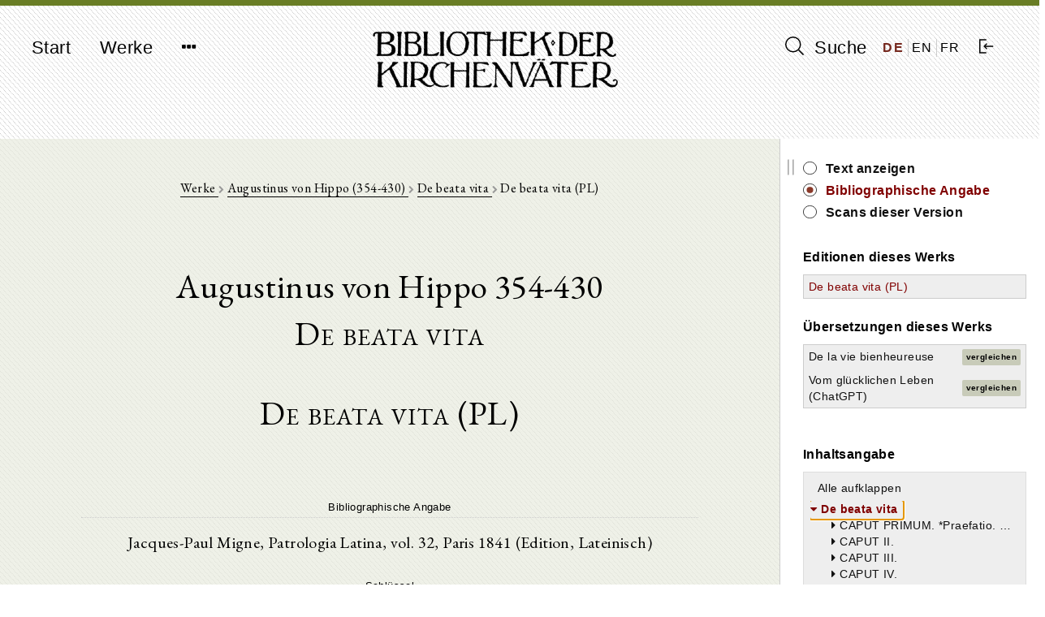

--- FILE ---
content_type: text/html; charset=UTF-8
request_url: https://bkv.unifr.ch/de/works/cpl-254/versions/AugHip-DeBeVi
body_size: 7831
content:
<!doctype html>
<html lang="de">
    <head>
        <meta charset="utf-8">
<meta http-equiv="X-UA-Compatible" content="IE=edge">
<meta name="viewport" content="width=device-width, initial-scale=1">

<!-- CSRF Token -->
<meta name="csrf-token" content="G6OM0trdBU4F4LXRlUgZbDioxTgtNhfV6Mwpg0Gx">

<title>Bibliothek der Kirchenväter</title>

<!-- Styles -->
<link href="/css/frontend.css?id=7351133de361f87da3df" rel="stylesheet">

<!-- Fathom Analytics -->
<script src="https://cdn.usefathom.com/script.js" data-site="JPUEYKSP" defer></script>        <script>
    window.translations = 
        {"auth":{"failed":"These credentials do not match our records.","throttle":"Too many login attempts. Please try again in :seconds seconds."},"messages":{"label.user.name":"Name","label.user.email":"E-mail Address","label.user.password":"Password","label.user.password_confirmation":"Confirm Password","label.author.slug":"Slug","label.author.short_name_de":"Short name (de)","label.author.short_name_en":"Short name (en)","label.author.short_name_fr":"Short name (fr)","label.author.long_name_de":"Long name (de)","label.author.long_name_en":"Long name (en)","label.author.long_name_fr":"Long name (fr)","label.author.biographical_data":"Biographical data","label.author.description":"Description","label.author.manage_works_link":"Works","label.work.slug":"Slug","label.work.identifier":"Identifier","label.work.title_de":"Title (de)","label.work.title_en":"Title (en)","label.work.title_fr":"Title (fr)","label.work.date_de":"Date (de)","label.work.date_en":"Date (en)","label.work.date_fr":"Date (fr)","label.work.not_before":"Not Before","label.work.not_after":"Not After","label.work.manage_versions_link":"Versions","label.version.slug":"Slug","label.version.identifier":"Identifier","label.version.author":"Author","label.version.work":"Belongs to Work(s)","label.version.title":"Title","label.version.version_type":"Type of Version","label.version.version_type_translated":"Type of Version","label.version.date":"Date","label.version.bibliographic_reference":"Bibliographic Reference","label.version.short_reference":"Short Reference","label.version.collaborators":"Collaborators","label.version.language":"Language","label.version.language_id":"Language","label.version.language_name":"Language","label.version.manage_divisions_link":"Divisions","label.related_file.related_files":"Upload Related Files","label.related_file.filename":"File name","label.related_file.size":"Size","label.related_file.type":"File type","label.related_file.uploaded_at":"Uploaded at","label.scan.scans":"Upload Scans","label.scan.filename":"File name","label.scan.thumbnail_uri":"Thumbnail","label.scan.size":"Size","label.scan.type":"File type","label.scan.uploaded_at":"Uploaded at","label.division.markdown_file":"","label.language.name":"Name","label.language.iso_code":"ISO code","label.tag.name_de":"Tag Name (de)","label.tag.name_en":"Tag Name (en)","label.tag.name_fr":"Tag Name (fr)","found_in.short_name":"Short name of author","found_in.long_name":"Long name of author","found_in.biographical_data":"Biographical data of author","found_in.description":"Description of author","found_in.works.identifier":"Identifier of work","found_in.works.title":"Title of work","found_in.works.date":"Date of work","found_in.tags.name":"Tag for author","found_in.works.tags.name":"Tag for work","found_in.works.versions.title":"Title of version","found_in.works.versions.version_type":"Type of version","found_in.works.versions.date":"Date of version","found_in.works.versions.bibliographical_reference":"Bibliographical reference of version","found_in.works.versions.short_reference":"Short reference of version","found_in.works.versions.collaborators":"Collaborators of version","found_in.works.versions.divisions.division_content":"Text of version","search.search_label":"Suche","search.reset_form":"L\u00f6schen","search.enter_search_term":"Suchbegriff eingeben","search.filter_search_results_label":"Resultate filtern","search.filter_search_tooltip":"Es werden nur Werke angezeigt, welche alle ausgew\u00e4hlten Schlagw\u00f6rter enthalten.","search.reset_filters":"Filter zur\u00fccksetzen","search.sort_by":"Sortieren nach","search.no_results":"Keine Resultate gefunden.","search.chapters":"Abschnitt|Abschnitte","search.results_found":"Resultat|Resultate","search.show_more":"Mehr anzeigen","search.show_less":"Weniger anzeigen","search.help_modal.title":"Anleitung zur Suche","search.help_modal.body":"\n        <p class=\"mt-4\">\n            Suchbegriffe k\u00f6nnen mit den Schl\u00fcsselw\u00f6rtern <strong>AND<\/strong>, <strong>OR<\/strong> und <strong>NOT<\/strong> kombiniert werden. Beispiele:\n        <\/p>\n        <ul>\n            <li>\n                Suche nach: <strong>Augustinus OR Confessiones<\/strong>: findet alle Texte, in denen entweder <em>Augustinus<\/em> oder <em>Confessiones<\/em> vorkommt\n            <\/li>\n            <li>\n                Suche nach: <strong>Augustinus AND Confessiones<\/strong>: findet alle Texte, in denen sowohl <em>Augustinus<\/em> und <em>Confessiones<\/em> vorkommt\n            <\/li>\n            <li>\n                Suche nach: <strong>Augustinus NOT Confessiones<\/strong>: findet alle Texte, in denen zwar <em>Augustinus<\/em>, aber nicht <em>Confessiones<\/em> vorkommt\n            <\/li>\n        <\/ul>\n\n        <p class=\"mt-4\">\n            Suchtext in Anf\u00fchrungszeichen findet Text in der eingegebenen Reihenfolge der Suchw\u00f6rter. Beispiel:\n        <\/p>\n        <ul>\n            <li>\n                Suche nach: <strong>Summe der Theologie<\/strong>: findet alle Texte, in denen <em>Summe<\/em> oder <em>Theologie<\/em> vorkommt\n            <\/li>\n            <li>\n                Suche nach: <strong>\"Summe der Theologie\"<\/strong>: findet nur Texte, in denen <em>Summe der Theologie<\/em> exakt so vorkommt\n            <\/li>\n        <\/ul>\n    ","search.help_modal.secondary_button":"Schliessen","search.search_in.all_metadata":"Alle Metadaten","search.search_in.author_names":"Autorennamen","search.search_in.work_titles":"Werktitel","search.search_in.text_content":"Textinhalte","search.sort_by.text_title":"Texttitel","search.sort_by.author_name":"Autorenname","search.sort_by.work_title":"Werktitel","search.sort_by.date_of_work":"Datum des Werk","search.no_author":"Kein Autor","filter.all":"Alle","filter.author_name_de":"Autor","filter.author_tags_de":"Schlagw\u00f6rter Autoren","filter.work_title_de":"Werktitel","filter.work_date_de":"Datum des Werks","filter.work_languages":"Sprache des Werks","filter.work_tags_de":"Schlagw\u00f6rter Werke","filter.version_type":"Art des Textes","filter.version_date":"Datum des Textes","filter.version_language":"Sprache des Textes","filter.reset_all_filters":"Alle Filter zur\u00fccksetzen","commentary":"Kommentar","edition":"Edition","translation":"\u00dcbersetzung","deu":"Deutsch","eng":"Englisch","fra":"Franz\u00f6sisch","grc":"Griechisch","ita":"Italienisch","cop":"Koptisch","lat":"Lateinisch","facet_value.Alle":"Alle","facet_value.commentary":"Kommentar","facet_value.edition":"Edition","facet_value.translation":"\u00dcbersetzung","facet_value.deu":"Deutsch","facet_value.eng":"Englisch","facet_value.fra":"Franz\u00f6sisch","facet_value.grc":"Griechisch","facet_value.ita":"Italienisch","facet_value.cop":"Koptisch","facet_value.lat":"Lateinisch","works.works":"Werke","works.no_works_for_author":"Keine Werke f\u00fcr diesen Autor.","works.edit_work":"Werk bearbeiten","works.identifier":"Schl\u00fcssel","works.date":"Datum","works.versions":"Texte","version.bibliographic_reference":"Bibliographische Angabe","version.collaborators":"Mitarbeiter","version.text":"Text","version.contents":"Inhaltsangabe","version.show_text":"Text anzeigen","version.show_scans":"Scans des Textes","version.edit_version":"Version bearbeiten","version.other_works":"Andere Werke","version.editions":"Editionen dieses Werks","version.translations":"\u00dcbersetzungen dieses Werks","version.commentaries":"Kommentare zu diesem Werk","scans.all_scans":"Alle Scans","scans.index":"Index","scans.first_scan":"Erster Scan","scans.last_scan":"Letzter Scan","scans.next_scan":"Zur\u00fcck","scans.previous_scan":"Weiter","scans.no_scans_for_version":"Es gibt keine Scans zu diesem Text.","collapse_all":"Alle zuklappen","expand_all":"Alle aufklappen","divisions.previous_division":"Vorheriger Abschnitt","divisions.next_division":"N\u00e4chster Abschnitt","divisions.print":"Drucken","divisions.report_error":"Fehler melden","divisions.edit_division":"Abschnitt bearbeiten","divisions.about_division":"\u00dcber diese Version","divisions.bibliographic_reference_and_contents":"Bibliographische Angabe und Inhaltsverzeichnis","divisions.version_scans":"Scans dieser Version","divisions.other_versions":"Andere Versionen dieses Werks","divisions.compare":"vergleichen","divisions.hide":"ausblenden","divisions.left_version":"Text links","divisions.right_version":"Text rechts","navigation.start":"Start","navigation.works":"Werke","navigation.search":"Suche","navigation.logout":"Ausloggen","navigation.about.introduction":"Einf\u00fchrung","navigation.about.guide":"Anleitung","navigation.about.collaborate":"Mitarbeit","navigation.about.credits":"Sponsoren \/ Mitarbeiter","navigation.about.copyrights":"Copyrights","navigation.about.contact":"Kontakt","navigation.about.imprint":"Impressum","navigation.about.privacy":"Datenschutzerkl\u00e4rung","footer.faculty_and_institute":"Theologische Fakult\u00e4t, Patristik und Geschichte der alten Kirche"},"pagination":{"previous":"&laquo; Zur\u00fcck","next":"Weiter &raquo;"},"passwords":{"password":"Passwords must be at least six characters and match the confirmation.","reset":"Your password has been reset!","sent":"We have e-mailed your password reset link!","token":"This password reset token is invalid.","user":"We can't find a user with that e-mail address."},"validation":{"accepted":"The :attribute must be accepted.","active_url":"The :attribute is not a valid URL.","after":"The :attribute must be a date after :date.","after_or_equal":"The :attribute must be a date after or equal to :date.","alpha":"The :attribute may only contain letters.","alpha_dash":"The :attribute may only contain letters, numbers, and dashes.","alpha_num":"The :attribute may only contain letters and numbers.","array":"The :attribute must be an array.","before":"The :attribute must be a date before :date.","before_or_equal":"The :attribute must be a date before or equal to :date.","between":{"numeric":"The :attribute must be between :min and :max.","file":"The :attribute must be between :min and :max kilobytes.","string":"The :attribute must be between :min and :max characters.","array":"The :attribute must have between :min and :max items."},"boolean":"The :attribute field must be true or false.","confirmed":"The :attribute confirmation does not match.","date":"The :attribute is not a valid date.","date_format":"The :attribute does not match the format :format.","different":"The :attribute and :other must be different.","digits":"The :attribute must be :digits digits.","digits_between":"The :attribute must be between :min and :max digits.","dimensions":"The :attribute has invalid image dimensions.","distinct":"The :attribute field has a duplicate value.","email":"The :attribute must be a valid email address.","exists":"The selected :attribute is invalid.","file":"The :attribute must be a file.","filled":"The :attribute field must have a value.","image":"The :attribute must be an image.","in":"The selected :attribute is invalid.","in_array":"The :attribute field does not exist in :other.","integer":"The :attribute must be an integer.","ip":"The :attribute must be a valid IP address.","ipv4":"The :attribute must be a valid IPv4 address.","ipv6":"The :attribute must be a valid IPv6 address.","json":"The :attribute must be a valid JSON string.","max":{"numeric":"The :attribute may not be greater than :max.","file":"The :attribute may not be greater than :max kilobytes.","string":"The :attribute may not be greater than :max characters.","array":"The :attribute may not have more than :max items."},"mimes":"The :attribute must be a file of type: :values.","mimetypes":"The :attribute must be a file of type: :values.","min":{"numeric":"The :attribute must be at least :min.","file":"The :attribute must be at least :min kilobytes.","string":"The :attribute must be at least :min characters.","array":"The :attribute must have at least :min items."},"not_in":"The selected :attribute is invalid.","numeric":"The :attribute must be a number.","present":"The :attribute field must be present.","regex":"The :attribute format is invalid.","required":"The :attribute field is required.","required_if":"The :attribute field is required when :other is :value.","required_unless":"The :attribute field is required unless :other is in :values.","required_with":"The :attribute field is required when :values is present.","required_with_all":"The :attribute field is required when :values is present.","required_without":"The :attribute field is required when :values is not present.","required_without_all":"The :attribute field is required when none of :values are present.","same":"The :attribute and :other must match.","size":{"numeric":"The :attribute must be :size.","file":"The :attribute must be :size kilobytes.","string":"The :attribute must be :size characters.","array":"The :attribute must contain :size items."},"string":"The :attribute must be a string.","timezone":"The :attribute must be a valid zone.","unique":"The :attribute has already been taken.","uploaded":"The :attribute failed to upload.","url":"The :attribute format is invalid.","strong_password":"The password must contain at least one uppercase character, one lowercase character, one number and one special character.","markdown_structure":"The uploaded markdown file does not conform to the same structure as previously uploaded versions. Please make any necessary structural changes to the markdown file before re-uploading.","attributes":[]}};
</script>
    </head>

    <body class="">
        <div id="app" class="d-flex flex-column full-height">
            <header>
                <nav class="navbar navbar-expand-md navbar-light bg-light">
  <div class="container d-flex justify-content align-items-start">
    <button class="navbar-toggler" type="button" data-toggle="collapse" data-target="#navbarNavDropdown" aria-controls="navbarNavDropdown" aria-expanded="false" aria-label="Toggle navigation">
      <span class="navbar-toggler-icon"></span>
    </button>

    <div class="collapse navbar-collapse" id="navbarNavDropdown">
      <ul class="navbar-nav">
        <li class="nav-item">
          <a class="nav-link" href="https://bkv.unifr.ch">Start</a>
        </li>
        <li class="nav-item">
          <a class="nav-link" href="https://bkv.unifr.ch/works">
            Werke
          </a>
        </li>
        <li class="nav-item dropdown no">
          <a class="nav-link" href="#" id="navbarDropdownMenuLink" data-toggle="dropdown" aria-haspopup="true" aria-expanded="false">
            <i class="fa fa-ellipsis-h"></i>
          </a>
          <div class="dropdown-menu drop" aria-labelledby="navbarDropdownMenuLink">
            <a class="dropdown-item" href="https://bkv.unifr.ch/about/introduction">
              Einführung
            </a>
            <a class="dropdown-item" href="https://bkv.unifr.ch/about/guide">
              Anleitung
            </a>
            <a class="dropdown-item" href="https://bkv.unifr.ch/about/collaborate">
              Mitarbeit
            </a>
            <a class="dropdown-item" href="https://bkv.unifr.ch/about/credits">
              Sponsoren / Mitarbeiter
            </a>
            <a class="dropdown-item" href="https://bkv.unifr.ch/about/copyrights">
              Copyrights
            </a>
            <a class="dropdown-item" href="https://bkv.unifr.ch/about/contact">
              Kontakt
            </a>
            <a class="dropdown-item" href="https://bkv.unifr.ch/about/imprint">
              Impressum
            </a>
          </div>
        </li>
      </ul>
    </div>

    <div class="navbar-app-name d-none d-lg-inline">
      <a href="https://bkv.unifr.ch">
        <img src="/img/logo.png" alt="Bibliothek der Kirchenväter">
      </a>
    </div>

    <div class="d-flex align-items-center" id="navigation-right">
      <div class="nav-item">
        <a class="nav-link" href="https://bkv.unifr.ch/search">
          <i class="ico-search" aria-hidden="true"></i> Suche
        </a>
      </div>
      
      <div class="d-flex justify-content-around align-items-center" id="language-switcher">
                  <a href="/de/works/cpl-254/versions/AugHip-DeBeVi" class="active">
            DE
          </a>
                  <a href="/en/works/cpl-254/versions/AugHip-DeBeVi" class="">
            EN
          </a>
                  <a href="/fr/works/cpl-254/versions/AugHip-DeBeVi" class="">
            FR
          </a>
              </div>

              <div class="nav-item">
          <a class="nav-link" href="https://bkv.unifr.ch/auth/login">
            <i class="ico-login" aria-hidden="true"></i>
          </a>
        </div>
          </div>
  </div>
</nav>
            </header>

            <main class="container mt-4 mb-5">
                
<content-with-sidebar>
	<div slot="content-left">
		<div class="version-detail-view">
			<div class="detail-view-breadcrumb-header">
				<a href="https://bkv.unifr.ch/works">
					Werke
				</a>
				
				<i class="fa fa-chevron-right"></i>
				
									<a href="https://bkv.unifr.ch/works?authorName=Augustinus">
						Augustinus von Hippo (354-430)
					</a>
					
					<i class="fa fa-chevron-right"></i>
								
				<a href="https://bkv.unifr.ch/works/cpl-254">
					De beata vita
				</a>
				
									<i class="fa fa-chevron-right"></i>
				
					De beata vita (PL)
							</div>
			<div class="version-detail-header">
									<div class="author-info-header">
						Augustinus von Hippo 354-430
					</div>
						
				<div class="work-info-header">
					De beata vita
				</div>
		
									<div class="version-info-header">
						De beata vita (PL)
					</div>
							</div>
			
							
							<h3>Bibliographische Angabe</h3>
				<p>
					Jacques-Paul Migne, Patrologia Latina, vol. 32, Paris 1841 (Edition, Lateinisch)
				</p>
						
							<h3>Schlüssel</h3>
				<p>CPL 254</p>
			
							<h3>Datum</h3>
				<p>Nov. 386</p>
						
							<h3>Mitarbeiter</h3>
			
				<p>projectDesc: this file was encoded in TEI xml for the University of Zurich&#039;s *Corpus Corporum* project (www.mlat.uzh.ch) by Ph. Roelli in 2019 
projectDesc: this file&#039;s mmd markup was created for the *Bibliothek der Kirchenväter* (bkv.unifr.ch) by G. Emmenegger in 2023</p>
						
						
						
			<h3>Text</h3>
			<ul>
									<li>
						<a href="https://bkv.unifr.ch/works/cpl-254/versions/AugHip-DeBeVi/divisions">
						Text anzeigen
						</a>
					</li>
								<li>
					<a href="https://bkv.unifr.ch/works/cpl-254/versions/AugHip-DeBeVi/scans">
					Scans des Textes
					</a>
				</li>
			</ul>
			
							<h3>Inhaltsangabe</h3>
			
				<collapsible-tree :data="[{&quot;id&quot;:249822,&quot;parent&quot;:&quot;#&quot;,&quot;depth&quot;:0,&quot;division_id&quot;:1,&quot;title&quot;:&quot;De beata vita&quot;,&quot;has_valid_content&quot;:1,&quot;text&quot;:&quot;&lt;span class=&#039;node-content&#039; data-node-id=&#039;1&#039;&gt;De beata vita&lt;\/span&gt;&quot;,&quot;a_attr&quot;:{&quot;href&quot;:&quot;\/works\/cpl-254\/versions\/AugHip-DeBeVi\/divisions\/1&quot;}},{&quot;id&quot;:249823,&quot;parent&quot;:249822,&quot;depth&quot;:1,&quot;division_id&quot;:2,&quot;title&quot;:&quot;CAPUT PRIMUM. *Praefatio. Dicat librum Theodoro, eique aperit quibus veluti ventis ad christianae philosophiae portum impulsus sit. Occasio disputationis.*&quot;,&quot;has_valid_content&quot;:0,&quot;text&quot;:&quot;&lt;span class=&#039;node-content&#039; data-node-id=&#039;2&#039;&gt;CAPUT PRIMUM. *Praefatio. Dicat librum Theodoro, eique aperit quibus veluti ventis ad christianae philosophiae portum impulsus sit. Occasio disputationis.*&lt;\/span&gt;&quot;,&quot;a_attr&quot;:{&quot;href&quot;:&quot;\/works\/cpl-254\/versions\/AugHip-DeBeVi\/divisions\/2&quot;}},{&quot;id&quot;:249824,&quot;parent&quot;:249823,&quot;depth&quot;:2,&quot;division_id&quot;:3,&quot;title&quot;:&quot;1.&quot;,&quot;has_valid_content&quot;:1,&quot;text&quot;:&quot;&lt;span class=&#039;node-content&#039; data-node-id=&#039;3&#039;&gt;1.&lt;\/span&gt;&quot;,&quot;a_attr&quot;:{&quot;href&quot;:&quot;\/works\/cpl-254\/versions\/AugHip-DeBeVi\/divisions\/3&quot;}},{&quot;id&quot;:249825,&quot;parent&quot;:249823,&quot;depth&quot;:2,&quot;division_id&quot;:4,&quot;title&quot;:&quot;2.&quot;,&quot;has_valid_content&quot;:1,&quot;text&quot;:&quot;&lt;span class=&#039;node-content&#039; data-node-id=&#039;4&#039;&gt;2.&lt;\/span&gt;&quot;,&quot;a_attr&quot;:{&quot;href&quot;:&quot;\/works\/cpl-254\/versions\/AugHip-DeBeVi\/divisions\/4&quot;}},{&quot;id&quot;:249826,&quot;parent&quot;:249823,&quot;depth&quot;:2,&quot;division_id&quot;:5,&quot;title&quot;:&quot;3.&quot;,&quot;has_valid_content&quot;:1,&quot;text&quot;:&quot;&lt;span class=&#039;node-content&#039; data-node-id=&#039;5&#039;&gt;3.&lt;\/span&gt;&quot;,&quot;a_attr&quot;:{&quot;href&quot;:&quot;\/works\/cpl-254\/versions\/AugHip-DeBeVi\/divisions\/5&quot;}},{&quot;id&quot;:249827,&quot;parent&quot;:249823,&quot;depth&quot;:2,&quot;division_id&quot;:6,&quot;title&quot;:&quot;4.&quot;,&quot;has_valid_content&quot;:1,&quot;text&quot;:&quot;&lt;span class=&#039;node-content&#039; data-node-id=&#039;6&#039;&gt;4.&lt;\/span&gt;&quot;,&quot;a_attr&quot;:{&quot;href&quot;:&quot;\/works\/cpl-254\/versions\/AugHip-DeBeVi\/divisions\/6&quot;}},{&quot;id&quot;:249828,&quot;parent&quot;:249823,&quot;depth&quot;:2,&quot;division_id&quot;:7,&quot;title&quot;:&quot;5.&quot;,&quot;has_valid_content&quot;:1,&quot;text&quot;:&quot;&lt;span class=&#039;node-content&#039; data-node-id=&#039;7&#039;&gt;5.&lt;\/span&gt;&quot;,&quot;a_attr&quot;:{&quot;href&quot;:&quot;\/works\/cpl-254\/versions\/AugHip-DeBeVi\/divisions\/7&quot;}},{&quot;id&quot;:249829,&quot;parent&quot;:249823,&quot;depth&quot;:2,&quot;division_id&quot;:8,&quot;title&quot;:&quot;6.&quot;,&quot;has_valid_content&quot;:1,&quot;text&quot;:&quot;&lt;span class=&#039;node-content&#039; data-node-id=&#039;8&#039;&gt;6.&lt;\/span&gt;&quot;,&quot;a_attr&quot;:{&quot;href&quot;:&quot;\/works\/cpl-254\/versions\/AugHip-DeBeVi\/divisions\/8&quot;}},{&quot;id&quot;:249830,&quot;parent&quot;:249822,&quot;depth&quot;:1,&quot;division_id&quot;:9,&quot;title&quot;:&quot;CAPUT II.&quot;,&quot;has_valid_content&quot;:1,&quot;text&quot;:&quot;&lt;span class=&#039;node-content&#039; data-node-id=&#039;9&#039;&gt;CAPUT II.&lt;\/span&gt;&quot;,&quot;a_attr&quot;:{&quot;href&quot;:&quot;\/works\/cpl-254\/versions\/AugHip-DeBeVi\/divisions\/9&quot;}},{&quot;id&quot;:249831,&quot;parent&quot;:249830,&quot;depth&quot;:2,&quot;division_id&quot;:10,&quot;title&quot;:&quot;7.&quot;,&quot;has_valid_content&quot;:1,&quot;text&quot;:&quot;&lt;span class=&#039;node-content&#039; data-node-id=&#039;10&#039;&gt;7.&lt;\/span&gt;&quot;,&quot;a_attr&quot;:{&quot;href&quot;:&quot;\/works\/cpl-254\/versions\/AugHip-DeBeVi\/divisions\/10&quot;}},{&quot;id&quot;:249832,&quot;parent&quot;:249830,&quot;depth&quot;:2,&quot;division_id&quot;:11,&quot;title&quot;:&quot;8.&quot;,&quot;has_valid_content&quot;:1,&quot;text&quot;:&quot;&lt;span class=&#039;node-content&#039; data-node-id=&#039;11&#039;&gt;8.&lt;\/span&gt;&quot;,&quot;a_attr&quot;:{&quot;href&quot;:&quot;\/works\/cpl-254\/versions\/AugHip-DeBeVi\/divisions\/11&quot;}},{&quot;id&quot;:249833,&quot;parent&quot;:249830,&quot;depth&quot;:2,&quot;division_id&quot;:12,&quot;title&quot;:&quot;9.&quot;,&quot;has_valid_content&quot;:1,&quot;text&quot;:&quot;&lt;span class=&#039;node-content&#039; data-node-id=&#039;12&#039;&gt;9.&lt;\/span&gt;&quot;,&quot;a_attr&quot;:{&quot;href&quot;:&quot;\/works\/cpl-254\/versions\/AugHip-DeBeVi\/divisions\/12&quot;}},{&quot;id&quot;:249834,&quot;parent&quot;:249830,&quot;depth&quot;:2,&quot;division_id&quot;:13,&quot;title&quot;:&quot;10.&quot;,&quot;has_valid_content&quot;:1,&quot;text&quot;:&quot;&lt;span class=&#039;node-content&#039; data-node-id=&#039;13&#039;&gt;10.&lt;\/span&gt;&quot;,&quot;a_attr&quot;:{&quot;href&quot;:&quot;\/works\/cpl-254\/versions\/AugHip-DeBeVi\/divisions\/13&quot;}},{&quot;id&quot;:249835,&quot;parent&quot;:249830,&quot;depth&quot;:2,&quot;division_id&quot;:14,&quot;title&quot;:&quot;11.&quot;,&quot;has_valid_content&quot;:1,&quot;text&quot;:&quot;&lt;span class=&#039;node-content&#039; data-node-id=&#039;14&#039;&gt;11.&lt;\/span&gt;&quot;,&quot;a_attr&quot;:{&quot;href&quot;:&quot;\/works\/cpl-254\/versions\/AugHip-DeBeVi\/divisions\/14&quot;}},{&quot;id&quot;:249836,&quot;parent&quot;:249830,&quot;depth&quot;:2,&quot;division_id&quot;:15,&quot;title&quot;:&quot;12.&quot;,&quot;has_valid_content&quot;:1,&quot;text&quot;:&quot;&lt;span class=&#039;node-content&#039; data-node-id=&#039;15&#039;&gt;12.&lt;\/span&gt;&quot;,&quot;a_attr&quot;:{&quot;href&quot;:&quot;\/works\/cpl-254\/versions\/AugHip-DeBeVi\/divisions\/15&quot;}},{&quot;id&quot;:249837,&quot;parent&quot;:249830,&quot;depth&quot;:2,&quot;division_id&quot;:16,&quot;title&quot;:&quot;13.&quot;,&quot;has_valid_content&quot;:1,&quot;text&quot;:&quot;&lt;span class=&#039;node-content&#039; data-node-id=&#039;16&#039;&gt;13.&lt;\/span&gt;&quot;,&quot;a_attr&quot;:{&quot;href&quot;:&quot;\/works\/cpl-254\/versions\/AugHip-DeBeVi\/divisions\/16&quot;}},{&quot;id&quot;:249838,&quot;parent&quot;:249830,&quot;depth&quot;:2,&quot;division_id&quot;:17,&quot;title&quot;:&quot;14.&quot;,&quot;has_valid_content&quot;:1,&quot;text&quot;:&quot;&lt;span class=&#039;node-content&#039; data-node-id=&#039;17&#039;&gt;14.&lt;\/span&gt;&quot;,&quot;a_attr&quot;:{&quot;href&quot;:&quot;\/works\/cpl-254\/versions\/AugHip-DeBeVi\/divisions\/17&quot;}},{&quot;id&quot;:249839,&quot;parent&quot;:249830,&quot;depth&quot;:2,&quot;division_id&quot;:18,&quot;title&quot;:&quot;15.&quot;,&quot;has_valid_content&quot;:1,&quot;text&quot;:&quot;&lt;span class=&#039;node-content&#039; data-node-id=&#039;18&#039;&gt;15.&lt;\/span&gt;&quot;,&quot;a_attr&quot;:{&quot;href&quot;:&quot;\/works\/cpl-254\/versions\/AugHip-DeBeVi\/divisions\/18&quot;}},{&quot;id&quot;:249840,&quot;parent&quot;:249830,&quot;depth&quot;:2,&quot;division_id&quot;:19,&quot;title&quot;:&quot;16.&quot;,&quot;has_valid_content&quot;:1,&quot;text&quot;:&quot;&lt;span class=&#039;node-content&#039; data-node-id=&#039;19&#039;&gt;16.&lt;\/span&gt;&quot;,&quot;a_attr&quot;:{&quot;href&quot;:&quot;\/works\/cpl-254\/versions\/AugHip-DeBeVi\/divisions\/19&quot;}},{&quot;id&quot;:249841,&quot;parent&quot;:249822,&quot;depth&quot;:1,&quot;division_id&quot;:20,&quot;title&quot;:&quot;CAPUT III.&quot;,&quot;has_valid_content&quot;:1,&quot;text&quot;:&quot;&lt;span class=&#039;node-content&#039; data-node-id=&#039;20&#039;&gt;CAPUT III.&lt;\/span&gt;&quot;,&quot;a_attr&quot;:{&quot;href&quot;:&quot;\/works\/cpl-254\/versions\/AugHip-DeBeVi\/divisions\/20&quot;}},{&quot;id&quot;:249842,&quot;parent&quot;:249841,&quot;depth&quot;:2,&quot;division_id&quot;:21,&quot;title&quot;:&quot;17.&quot;,&quot;has_valid_content&quot;:1,&quot;text&quot;:&quot;&lt;span class=&#039;node-content&#039; data-node-id=&#039;21&#039;&gt;17.&lt;\/span&gt;&quot;,&quot;a_attr&quot;:{&quot;href&quot;:&quot;\/works\/cpl-254\/versions\/AugHip-DeBeVi\/divisions\/21&quot;}},{&quot;id&quot;:249843,&quot;parent&quot;:249841,&quot;depth&quot;:2,&quot;division_id&quot;:22,&quot;title&quot;:&quot;18.&quot;,&quot;has_valid_content&quot;:1,&quot;text&quot;:&quot;&lt;span class=&#039;node-content&#039; data-node-id=&#039;22&#039;&gt;18.&lt;\/span&gt;&quot;,&quot;a_attr&quot;:{&quot;href&quot;:&quot;\/works\/cpl-254\/versions\/AugHip-DeBeVi\/divisions\/22&quot;}},{&quot;id&quot;:249844,&quot;parent&quot;:249841,&quot;depth&quot;:2,&quot;division_id&quot;:23,&quot;title&quot;:&quot;19.&quot;,&quot;has_valid_content&quot;:1,&quot;text&quot;:&quot;&lt;span class=&#039;node-content&#039; data-node-id=&#039;23&#039;&gt;19.&lt;\/span&gt;&quot;,&quot;a_attr&quot;:{&quot;href&quot;:&quot;\/works\/cpl-254\/versions\/AugHip-DeBeVi\/divisions\/23&quot;}},{&quot;id&quot;:249845,&quot;parent&quot;:249841,&quot;depth&quot;:2,&quot;division_id&quot;:24,&quot;title&quot;:&quot;20.&quot;,&quot;has_valid_content&quot;:1,&quot;text&quot;:&quot;&lt;span class=&#039;node-content&#039; data-node-id=&#039;24&#039;&gt;20.&lt;\/span&gt;&quot;,&quot;a_attr&quot;:{&quot;href&quot;:&quot;\/works\/cpl-254\/versions\/AugHip-DeBeVi\/divisions\/24&quot;}},{&quot;id&quot;:249846,&quot;parent&quot;:249841,&quot;depth&quot;:2,&quot;division_id&quot;:25,&quot;title&quot;:&quot;21.&quot;,&quot;has_valid_content&quot;:1,&quot;text&quot;:&quot;&lt;span class=&#039;node-content&#039; data-node-id=&#039;25&#039;&gt;21.&lt;\/span&gt;&quot;,&quot;a_attr&quot;:{&quot;href&quot;:&quot;\/works\/cpl-254\/versions\/AugHip-DeBeVi\/divisions\/25&quot;}},{&quot;id&quot;:249847,&quot;parent&quot;:249841,&quot;depth&quot;:2,&quot;division_id&quot;:26,&quot;title&quot;:&quot;22.&quot;,&quot;has_valid_content&quot;:1,&quot;text&quot;:&quot;&lt;span class=&#039;node-content&#039; data-node-id=&#039;26&#039;&gt;22.&lt;\/span&gt;&quot;,&quot;a_attr&quot;:{&quot;href&quot;:&quot;\/works\/cpl-254\/versions\/AugHip-DeBeVi\/divisions\/26&quot;}},{&quot;id&quot;:249848,&quot;parent&quot;:249822,&quot;depth&quot;:1,&quot;division_id&quot;:27,&quot;title&quot;:&quot;CAPUT IV.&quot;,&quot;has_valid_content&quot;:1,&quot;text&quot;:&quot;&lt;span class=&#039;node-content&#039; data-node-id=&#039;27&#039;&gt;CAPUT IV.&lt;\/span&gt;&quot;,&quot;a_attr&quot;:{&quot;href&quot;:&quot;\/works\/cpl-254\/versions\/AugHip-DeBeVi\/divisions\/27&quot;}},{&quot;id&quot;:249849,&quot;parent&quot;:249848,&quot;depth&quot;:2,&quot;division_id&quot;:28,&quot;title&quot;:&quot;23.&quot;,&quot;has_valid_content&quot;:1,&quot;text&quot;:&quot;&lt;span class=&#039;node-content&#039; data-node-id=&#039;28&#039;&gt;23.&lt;\/span&gt;&quot;,&quot;a_attr&quot;:{&quot;href&quot;:&quot;\/works\/cpl-254\/versions\/AugHip-DeBeVi\/divisions\/28&quot;}},{&quot;id&quot;:249850,&quot;parent&quot;:249848,&quot;depth&quot;:2,&quot;division_id&quot;:29,&quot;title&quot;:&quot;24.&quot;,&quot;has_valid_content&quot;:1,&quot;text&quot;:&quot;&lt;span class=&#039;node-content&#039; data-node-id=&#039;29&#039;&gt;24.&lt;\/span&gt;&quot;,&quot;a_attr&quot;:{&quot;href&quot;:&quot;\/works\/cpl-254\/versions\/AugHip-DeBeVi\/divisions\/29&quot;}},{&quot;id&quot;:249851,&quot;parent&quot;:249848,&quot;depth&quot;:2,&quot;division_id&quot;:30,&quot;title&quot;:&quot;25.&quot;,&quot;has_valid_content&quot;:1,&quot;text&quot;:&quot;&lt;span class=&#039;node-content&#039; data-node-id=&#039;30&#039;&gt;25.&lt;\/span&gt;&quot;,&quot;a_attr&quot;:{&quot;href&quot;:&quot;\/works\/cpl-254\/versions\/AugHip-DeBeVi\/divisions\/30&quot;}},{&quot;id&quot;:249852,&quot;parent&quot;:249848,&quot;depth&quot;:2,&quot;division_id&quot;:31,&quot;title&quot;:&quot;26.&quot;,&quot;has_valid_content&quot;:1,&quot;text&quot;:&quot;&lt;span class=&#039;node-content&#039; data-node-id=&#039;31&#039;&gt;26.&lt;\/span&gt;&quot;,&quot;a_attr&quot;:{&quot;href&quot;:&quot;\/works\/cpl-254\/versions\/AugHip-DeBeVi\/divisions\/31&quot;}},{&quot;id&quot;:249853,&quot;parent&quot;:249848,&quot;depth&quot;:2,&quot;division_id&quot;:32,&quot;title&quot;:&quot;27.&quot;,&quot;has_valid_content&quot;:1,&quot;text&quot;:&quot;&lt;span class=&#039;node-content&#039; data-node-id=&#039;32&#039;&gt;27.&lt;\/span&gt;&quot;,&quot;a_attr&quot;:{&quot;href&quot;:&quot;\/works\/cpl-254\/versions\/AugHip-DeBeVi\/divisions\/32&quot;}},{&quot;id&quot;:249854,&quot;parent&quot;:249848,&quot;depth&quot;:2,&quot;division_id&quot;:33,&quot;title&quot;:&quot;28.&quot;,&quot;has_valid_content&quot;:1,&quot;text&quot;:&quot;&lt;span class=&#039;node-content&#039; data-node-id=&#039;33&#039;&gt;28.&lt;\/span&gt;&quot;,&quot;a_attr&quot;:{&quot;href&quot;:&quot;\/works\/cpl-254\/versions\/AugHip-DeBeVi\/divisions\/33&quot;}},{&quot;id&quot;:249855,&quot;parent&quot;:249848,&quot;depth&quot;:2,&quot;division_id&quot;:34,&quot;title&quot;:&quot;29.&quot;,&quot;has_valid_content&quot;:1,&quot;text&quot;:&quot;&lt;span class=&#039;node-content&#039; data-node-id=&#039;34&#039;&gt;29.&lt;\/span&gt;&quot;,&quot;a_attr&quot;:{&quot;href&quot;:&quot;\/works\/cpl-254\/versions\/AugHip-DeBeVi\/divisions\/34&quot;}},{&quot;id&quot;:249856,&quot;parent&quot;:249848,&quot;depth&quot;:2,&quot;division_id&quot;:35,&quot;title&quot;:&quot;30.&quot;,&quot;has_valid_content&quot;:1,&quot;text&quot;:&quot;&lt;span class=&#039;node-content&#039; data-node-id=&#039;35&#039;&gt;30.&lt;\/span&gt;&quot;,&quot;a_attr&quot;:{&quot;href&quot;:&quot;\/works\/cpl-254\/versions\/AugHip-DeBeVi\/divisions\/35&quot;}},{&quot;id&quot;:249857,&quot;parent&quot;:249848,&quot;depth&quot;:2,&quot;division_id&quot;:36,&quot;title&quot;:&quot;31.&quot;,&quot;has_valid_content&quot;:1,&quot;text&quot;:&quot;&lt;span class=&#039;node-content&#039; data-node-id=&#039;36&#039;&gt;31.&lt;\/span&gt;&quot;,&quot;a_attr&quot;:{&quot;href&quot;:&quot;\/works\/cpl-254\/versions\/AugHip-DeBeVi\/divisions\/36&quot;}},{&quot;id&quot;:249858,&quot;parent&quot;:249848,&quot;depth&quot;:2,&quot;division_id&quot;:37,&quot;title&quot;:&quot;32.&quot;,&quot;has_valid_content&quot;:1,&quot;text&quot;:&quot;&lt;span class=&#039;node-content&#039; data-node-id=&#039;37&#039;&gt;32.&lt;\/span&gt;&quot;,&quot;a_attr&quot;:{&quot;href&quot;:&quot;\/works\/cpl-254\/versions\/AugHip-DeBeVi\/divisions\/37&quot;}},{&quot;id&quot;:249859,&quot;parent&quot;:249848,&quot;depth&quot;:2,&quot;division_id&quot;:38,&quot;title&quot;:&quot;33.&quot;,&quot;has_valid_content&quot;:1,&quot;text&quot;:&quot;&lt;span class=&#039;node-content&#039; data-node-id=&#039;38&#039;&gt;33.&lt;\/span&gt;&quot;,&quot;a_attr&quot;:{&quot;href&quot;:&quot;\/works\/cpl-254\/versions\/AugHip-DeBeVi\/divisions\/38&quot;}},{&quot;id&quot;:249860,&quot;parent&quot;:249848,&quot;depth&quot;:2,&quot;division_id&quot;:39,&quot;title&quot;:&quot;34.&quot;,&quot;has_valid_content&quot;:1,&quot;text&quot;:&quot;&lt;span class=&#039;node-content&#039; data-node-id=&#039;39&#039;&gt;34.&lt;\/span&gt;&quot;,&quot;a_attr&quot;:{&quot;href&quot;:&quot;\/works\/cpl-254\/versions\/AugHip-DeBeVi\/divisions\/39&quot;}},{&quot;id&quot;:249861,&quot;parent&quot;:249848,&quot;depth&quot;:2,&quot;division_id&quot;:40,&quot;title&quot;:&quot;35.&quot;,&quot;has_valid_content&quot;:1,&quot;text&quot;:&quot;&lt;span class=&#039;node-content&#039; data-node-id=&#039;40&#039;&gt;35.&lt;\/span&gt;&quot;,&quot;a_attr&quot;:{&quot;href&quot;:&quot;\/works\/cpl-254\/versions\/AugHip-DeBeVi\/divisions\/40&quot;}},{&quot;id&quot;:249862,&quot;parent&quot;:249848,&quot;depth&quot;:2,&quot;division_id&quot;:41,&quot;title&quot;:&quot;36.&quot;,&quot;has_valid_content&quot;:1,&quot;text&quot;:&quot;&lt;span class=&#039;node-content&#039; data-node-id=&#039;41&#039;&gt;36.&lt;\/span&gt;&quot;,&quot;a_attr&quot;:{&quot;href&quot;:&quot;\/works\/cpl-254\/versions\/AugHip-DeBeVi\/divisions\/41&quot;}}]"></collapsible-tree>
					</div>
	</div>
	<div slot="sidebar-right">
		<div class="no-print sidebar-container">
			
			<div class="division-view-sidebar">
		
					<div class="division-view-sidebar-info-panel">
						<ul>
							<li>
								<span>
									<a class="" href="https://bkv.unifr.ch/works/cpl-254/versions/AugHip-DeBeVi/divisions/1">
									Text anzeigen
									</a>
								</span>
							</li>
							<li>
								<span>
									<a class="active" href="https://bkv.unifr.ch/works/cpl-254/versions/AugHip-DeBeVi">
									Bibliographische Angabe
									</a>
								</span>
							</li>
							<li>
								<span>
									<a class="" href="https://bkv.unifr.ch/works/cpl-254/versions/AugHip-DeBeVi/scans">
									Scans dieser Version
									</a>
								</span>
							</li>
						</ul>
													
					</div>

																		 
								<div class="division-view-sidebar-section-header">
									Editionen dieses Werks
								</div>
							
								<table class="mb-4">
																													<tr>
											<td class="other-version-title-table-cell">
												<a href="https://bkv.unifr.ch/works/cpl-254/versions/AugHip-DeBeVi" class="active">
													De beata vita (PL)
												</a>
											</td>
											<td class="other-version-compare-button-table-cell">
																							</td>
										</tr>
																	</table>
																				 
								<div class="division-view-sidebar-section-header">
									Übersetzungen dieses Werks
								</div>
							
								<table class="mb-4">
																													<tr>
											<td class="other-version-title-table-cell">
												<a href="https://bkv.unifr.ch/works/cpl-254/versions/de-la-vie-bienheureuse" class="">
													De la vie bienheureuse
												</a>
											</td>
											<td class="other-version-compare-button-table-cell">
																									<a class="btn btn-sm btn-compare" href="https://bkv.unifr.ch/works/cpl-254/compare/AugHip-DeBeVi/1/de-la-vie-bienheureuse">
														vergleichen
													</a>
																							</td>
										</tr>
																													<tr>
											<td class="other-version-title-table-cell">
												<a href="https://bkv.unifr.ch/works/cpl-254/versions/AugHip-DeBeVi-de" class="">
													Vom glücklichen Leben (ChatGPT)
												</a>
											</td>
											<td class="other-version-compare-button-table-cell">
																									<a class="btn btn-sm btn-compare" href="https://bkv.unifr.ch/works/cpl-254/compare/AugHip-DeBeVi/1/AugHip-DeBeVi-de">
														vergleichen
													</a>
																							</td>
										</tr>
																	</table>
																																	
				<br />
		
										<div class="division-view-sidebar-section-header">
						Inhaltsangabe
					</div>

					<scroll-view class="pl-2 pr-2 pt-1">
						<div v-if="!$data" class="fa fa-circle-o-notch fa-spin fa-3x fa-fw navigation-tree-loading-indicator"></div>

						<collapsible-tree
							:data="[{&quot;id&quot;:249822,&quot;parent&quot;:&quot;#&quot;,&quot;depth&quot;:0,&quot;division_id&quot;:1,&quot;title&quot;:&quot;De beata vita&quot;,&quot;has_valid_content&quot;:1,&quot;text&quot;:&quot;&lt;span class=&#039;node-content&#039; data-node-id=&#039;1&#039;&gt;De beata vita&lt;\/span&gt;&quot;,&quot;a_attr&quot;:{&quot;href&quot;:&quot;\/works\/cpl-254\/versions\/AugHip-DeBeVi\/divisions\/1&quot;}},{&quot;id&quot;:249823,&quot;parent&quot;:249822,&quot;depth&quot;:1,&quot;division_id&quot;:2,&quot;title&quot;:&quot;CAPUT PRIMUM. *Praefatio. Dicat librum Theodoro, eique aperit quibus veluti ventis ad christianae philosophiae portum impulsus sit. Occasio disputationis.*&quot;,&quot;has_valid_content&quot;:0,&quot;text&quot;:&quot;&lt;span class=&#039;node-content&#039; data-node-id=&#039;2&#039;&gt;CAPUT PRIMUM. *Praefatio. Dicat librum Theodoro, eique aperit quibus veluti ventis ad christianae philosophiae portum impulsus sit. Occasio disputationis.*&lt;\/span&gt;&quot;,&quot;a_attr&quot;:{&quot;href&quot;:&quot;\/works\/cpl-254\/versions\/AugHip-DeBeVi\/divisions\/2&quot;}},{&quot;id&quot;:249824,&quot;parent&quot;:249823,&quot;depth&quot;:2,&quot;division_id&quot;:3,&quot;title&quot;:&quot;1.&quot;,&quot;has_valid_content&quot;:1,&quot;text&quot;:&quot;&lt;span class=&#039;node-content&#039; data-node-id=&#039;3&#039;&gt;1.&lt;\/span&gt;&quot;,&quot;a_attr&quot;:{&quot;href&quot;:&quot;\/works\/cpl-254\/versions\/AugHip-DeBeVi\/divisions\/3&quot;}},{&quot;id&quot;:249825,&quot;parent&quot;:249823,&quot;depth&quot;:2,&quot;division_id&quot;:4,&quot;title&quot;:&quot;2.&quot;,&quot;has_valid_content&quot;:1,&quot;text&quot;:&quot;&lt;span class=&#039;node-content&#039; data-node-id=&#039;4&#039;&gt;2.&lt;\/span&gt;&quot;,&quot;a_attr&quot;:{&quot;href&quot;:&quot;\/works\/cpl-254\/versions\/AugHip-DeBeVi\/divisions\/4&quot;}},{&quot;id&quot;:249826,&quot;parent&quot;:249823,&quot;depth&quot;:2,&quot;division_id&quot;:5,&quot;title&quot;:&quot;3.&quot;,&quot;has_valid_content&quot;:1,&quot;text&quot;:&quot;&lt;span class=&#039;node-content&#039; data-node-id=&#039;5&#039;&gt;3.&lt;\/span&gt;&quot;,&quot;a_attr&quot;:{&quot;href&quot;:&quot;\/works\/cpl-254\/versions\/AugHip-DeBeVi\/divisions\/5&quot;}},{&quot;id&quot;:249827,&quot;parent&quot;:249823,&quot;depth&quot;:2,&quot;division_id&quot;:6,&quot;title&quot;:&quot;4.&quot;,&quot;has_valid_content&quot;:1,&quot;text&quot;:&quot;&lt;span class=&#039;node-content&#039; data-node-id=&#039;6&#039;&gt;4.&lt;\/span&gt;&quot;,&quot;a_attr&quot;:{&quot;href&quot;:&quot;\/works\/cpl-254\/versions\/AugHip-DeBeVi\/divisions\/6&quot;}},{&quot;id&quot;:249828,&quot;parent&quot;:249823,&quot;depth&quot;:2,&quot;division_id&quot;:7,&quot;title&quot;:&quot;5.&quot;,&quot;has_valid_content&quot;:1,&quot;text&quot;:&quot;&lt;span class=&#039;node-content&#039; data-node-id=&#039;7&#039;&gt;5.&lt;\/span&gt;&quot;,&quot;a_attr&quot;:{&quot;href&quot;:&quot;\/works\/cpl-254\/versions\/AugHip-DeBeVi\/divisions\/7&quot;}},{&quot;id&quot;:249829,&quot;parent&quot;:249823,&quot;depth&quot;:2,&quot;division_id&quot;:8,&quot;title&quot;:&quot;6.&quot;,&quot;has_valid_content&quot;:1,&quot;text&quot;:&quot;&lt;span class=&#039;node-content&#039; data-node-id=&#039;8&#039;&gt;6.&lt;\/span&gt;&quot;,&quot;a_attr&quot;:{&quot;href&quot;:&quot;\/works\/cpl-254\/versions\/AugHip-DeBeVi\/divisions\/8&quot;}},{&quot;id&quot;:249830,&quot;parent&quot;:249822,&quot;depth&quot;:1,&quot;division_id&quot;:9,&quot;title&quot;:&quot;CAPUT II.&quot;,&quot;has_valid_content&quot;:1,&quot;text&quot;:&quot;&lt;span class=&#039;node-content&#039; data-node-id=&#039;9&#039;&gt;CAPUT II.&lt;\/span&gt;&quot;,&quot;a_attr&quot;:{&quot;href&quot;:&quot;\/works\/cpl-254\/versions\/AugHip-DeBeVi\/divisions\/9&quot;}},{&quot;id&quot;:249831,&quot;parent&quot;:249830,&quot;depth&quot;:2,&quot;division_id&quot;:10,&quot;title&quot;:&quot;7.&quot;,&quot;has_valid_content&quot;:1,&quot;text&quot;:&quot;&lt;span class=&#039;node-content&#039; data-node-id=&#039;10&#039;&gt;7.&lt;\/span&gt;&quot;,&quot;a_attr&quot;:{&quot;href&quot;:&quot;\/works\/cpl-254\/versions\/AugHip-DeBeVi\/divisions\/10&quot;}},{&quot;id&quot;:249832,&quot;parent&quot;:249830,&quot;depth&quot;:2,&quot;division_id&quot;:11,&quot;title&quot;:&quot;8.&quot;,&quot;has_valid_content&quot;:1,&quot;text&quot;:&quot;&lt;span class=&#039;node-content&#039; data-node-id=&#039;11&#039;&gt;8.&lt;\/span&gt;&quot;,&quot;a_attr&quot;:{&quot;href&quot;:&quot;\/works\/cpl-254\/versions\/AugHip-DeBeVi\/divisions\/11&quot;}},{&quot;id&quot;:249833,&quot;parent&quot;:249830,&quot;depth&quot;:2,&quot;division_id&quot;:12,&quot;title&quot;:&quot;9.&quot;,&quot;has_valid_content&quot;:1,&quot;text&quot;:&quot;&lt;span class=&#039;node-content&#039; data-node-id=&#039;12&#039;&gt;9.&lt;\/span&gt;&quot;,&quot;a_attr&quot;:{&quot;href&quot;:&quot;\/works\/cpl-254\/versions\/AugHip-DeBeVi\/divisions\/12&quot;}},{&quot;id&quot;:249834,&quot;parent&quot;:249830,&quot;depth&quot;:2,&quot;division_id&quot;:13,&quot;title&quot;:&quot;10.&quot;,&quot;has_valid_content&quot;:1,&quot;text&quot;:&quot;&lt;span class=&#039;node-content&#039; data-node-id=&#039;13&#039;&gt;10.&lt;\/span&gt;&quot;,&quot;a_attr&quot;:{&quot;href&quot;:&quot;\/works\/cpl-254\/versions\/AugHip-DeBeVi\/divisions\/13&quot;}},{&quot;id&quot;:249835,&quot;parent&quot;:249830,&quot;depth&quot;:2,&quot;division_id&quot;:14,&quot;title&quot;:&quot;11.&quot;,&quot;has_valid_content&quot;:1,&quot;text&quot;:&quot;&lt;span class=&#039;node-content&#039; data-node-id=&#039;14&#039;&gt;11.&lt;\/span&gt;&quot;,&quot;a_attr&quot;:{&quot;href&quot;:&quot;\/works\/cpl-254\/versions\/AugHip-DeBeVi\/divisions\/14&quot;}},{&quot;id&quot;:249836,&quot;parent&quot;:249830,&quot;depth&quot;:2,&quot;division_id&quot;:15,&quot;title&quot;:&quot;12.&quot;,&quot;has_valid_content&quot;:1,&quot;text&quot;:&quot;&lt;span class=&#039;node-content&#039; data-node-id=&#039;15&#039;&gt;12.&lt;\/span&gt;&quot;,&quot;a_attr&quot;:{&quot;href&quot;:&quot;\/works\/cpl-254\/versions\/AugHip-DeBeVi\/divisions\/15&quot;}},{&quot;id&quot;:249837,&quot;parent&quot;:249830,&quot;depth&quot;:2,&quot;division_id&quot;:16,&quot;title&quot;:&quot;13.&quot;,&quot;has_valid_content&quot;:1,&quot;text&quot;:&quot;&lt;span class=&#039;node-content&#039; data-node-id=&#039;16&#039;&gt;13.&lt;\/span&gt;&quot;,&quot;a_attr&quot;:{&quot;href&quot;:&quot;\/works\/cpl-254\/versions\/AugHip-DeBeVi\/divisions\/16&quot;}},{&quot;id&quot;:249838,&quot;parent&quot;:249830,&quot;depth&quot;:2,&quot;division_id&quot;:17,&quot;title&quot;:&quot;14.&quot;,&quot;has_valid_content&quot;:1,&quot;text&quot;:&quot;&lt;span class=&#039;node-content&#039; data-node-id=&#039;17&#039;&gt;14.&lt;\/span&gt;&quot;,&quot;a_attr&quot;:{&quot;href&quot;:&quot;\/works\/cpl-254\/versions\/AugHip-DeBeVi\/divisions\/17&quot;}},{&quot;id&quot;:249839,&quot;parent&quot;:249830,&quot;depth&quot;:2,&quot;division_id&quot;:18,&quot;title&quot;:&quot;15.&quot;,&quot;has_valid_content&quot;:1,&quot;text&quot;:&quot;&lt;span class=&#039;node-content&#039; data-node-id=&#039;18&#039;&gt;15.&lt;\/span&gt;&quot;,&quot;a_attr&quot;:{&quot;href&quot;:&quot;\/works\/cpl-254\/versions\/AugHip-DeBeVi\/divisions\/18&quot;}},{&quot;id&quot;:249840,&quot;parent&quot;:249830,&quot;depth&quot;:2,&quot;division_id&quot;:19,&quot;title&quot;:&quot;16.&quot;,&quot;has_valid_content&quot;:1,&quot;text&quot;:&quot;&lt;span class=&#039;node-content&#039; data-node-id=&#039;19&#039;&gt;16.&lt;\/span&gt;&quot;,&quot;a_attr&quot;:{&quot;href&quot;:&quot;\/works\/cpl-254\/versions\/AugHip-DeBeVi\/divisions\/19&quot;}},{&quot;id&quot;:249841,&quot;parent&quot;:249822,&quot;depth&quot;:1,&quot;division_id&quot;:20,&quot;title&quot;:&quot;CAPUT III.&quot;,&quot;has_valid_content&quot;:1,&quot;text&quot;:&quot;&lt;span class=&#039;node-content&#039; data-node-id=&#039;20&#039;&gt;CAPUT III.&lt;\/span&gt;&quot;,&quot;a_attr&quot;:{&quot;href&quot;:&quot;\/works\/cpl-254\/versions\/AugHip-DeBeVi\/divisions\/20&quot;}},{&quot;id&quot;:249842,&quot;parent&quot;:249841,&quot;depth&quot;:2,&quot;division_id&quot;:21,&quot;title&quot;:&quot;17.&quot;,&quot;has_valid_content&quot;:1,&quot;text&quot;:&quot;&lt;span class=&#039;node-content&#039; data-node-id=&#039;21&#039;&gt;17.&lt;\/span&gt;&quot;,&quot;a_attr&quot;:{&quot;href&quot;:&quot;\/works\/cpl-254\/versions\/AugHip-DeBeVi\/divisions\/21&quot;}},{&quot;id&quot;:249843,&quot;parent&quot;:249841,&quot;depth&quot;:2,&quot;division_id&quot;:22,&quot;title&quot;:&quot;18.&quot;,&quot;has_valid_content&quot;:1,&quot;text&quot;:&quot;&lt;span class=&#039;node-content&#039; data-node-id=&#039;22&#039;&gt;18.&lt;\/span&gt;&quot;,&quot;a_attr&quot;:{&quot;href&quot;:&quot;\/works\/cpl-254\/versions\/AugHip-DeBeVi\/divisions\/22&quot;}},{&quot;id&quot;:249844,&quot;parent&quot;:249841,&quot;depth&quot;:2,&quot;division_id&quot;:23,&quot;title&quot;:&quot;19.&quot;,&quot;has_valid_content&quot;:1,&quot;text&quot;:&quot;&lt;span class=&#039;node-content&#039; data-node-id=&#039;23&#039;&gt;19.&lt;\/span&gt;&quot;,&quot;a_attr&quot;:{&quot;href&quot;:&quot;\/works\/cpl-254\/versions\/AugHip-DeBeVi\/divisions\/23&quot;}},{&quot;id&quot;:249845,&quot;parent&quot;:249841,&quot;depth&quot;:2,&quot;division_id&quot;:24,&quot;title&quot;:&quot;20.&quot;,&quot;has_valid_content&quot;:1,&quot;text&quot;:&quot;&lt;span class=&#039;node-content&#039; data-node-id=&#039;24&#039;&gt;20.&lt;\/span&gt;&quot;,&quot;a_attr&quot;:{&quot;href&quot;:&quot;\/works\/cpl-254\/versions\/AugHip-DeBeVi\/divisions\/24&quot;}},{&quot;id&quot;:249846,&quot;parent&quot;:249841,&quot;depth&quot;:2,&quot;division_id&quot;:25,&quot;title&quot;:&quot;21.&quot;,&quot;has_valid_content&quot;:1,&quot;text&quot;:&quot;&lt;span class=&#039;node-content&#039; data-node-id=&#039;25&#039;&gt;21.&lt;\/span&gt;&quot;,&quot;a_attr&quot;:{&quot;href&quot;:&quot;\/works\/cpl-254\/versions\/AugHip-DeBeVi\/divisions\/25&quot;}},{&quot;id&quot;:249847,&quot;parent&quot;:249841,&quot;depth&quot;:2,&quot;division_id&quot;:26,&quot;title&quot;:&quot;22.&quot;,&quot;has_valid_content&quot;:1,&quot;text&quot;:&quot;&lt;span class=&#039;node-content&#039; data-node-id=&#039;26&#039;&gt;22.&lt;\/span&gt;&quot;,&quot;a_attr&quot;:{&quot;href&quot;:&quot;\/works\/cpl-254\/versions\/AugHip-DeBeVi\/divisions\/26&quot;}},{&quot;id&quot;:249848,&quot;parent&quot;:249822,&quot;depth&quot;:1,&quot;division_id&quot;:27,&quot;title&quot;:&quot;CAPUT IV.&quot;,&quot;has_valid_content&quot;:1,&quot;text&quot;:&quot;&lt;span class=&#039;node-content&#039; data-node-id=&#039;27&#039;&gt;CAPUT IV.&lt;\/span&gt;&quot;,&quot;a_attr&quot;:{&quot;href&quot;:&quot;\/works\/cpl-254\/versions\/AugHip-DeBeVi\/divisions\/27&quot;}},{&quot;id&quot;:249849,&quot;parent&quot;:249848,&quot;depth&quot;:2,&quot;division_id&quot;:28,&quot;title&quot;:&quot;23.&quot;,&quot;has_valid_content&quot;:1,&quot;text&quot;:&quot;&lt;span class=&#039;node-content&#039; data-node-id=&#039;28&#039;&gt;23.&lt;\/span&gt;&quot;,&quot;a_attr&quot;:{&quot;href&quot;:&quot;\/works\/cpl-254\/versions\/AugHip-DeBeVi\/divisions\/28&quot;}},{&quot;id&quot;:249850,&quot;parent&quot;:249848,&quot;depth&quot;:2,&quot;division_id&quot;:29,&quot;title&quot;:&quot;24.&quot;,&quot;has_valid_content&quot;:1,&quot;text&quot;:&quot;&lt;span class=&#039;node-content&#039; data-node-id=&#039;29&#039;&gt;24.&lt;\/span&gt;&quot;,&quot;a_attr&quot;:{&quot;href&quot;:&quot;\/works\/cpl-254\/versions\/AugHip-DeBeVi\/divisions\/29&quot;}},{&quot;id&quot;:249851,&quot;parent&quot;:249848,&quot;depth&quot;:2,&quot;division_id&quot;:30,&quot;title&quot;:&quot;25.&quot;,&quot;has_valid_content&quot;:1,&quot;text&quot;:&quot;&lt;span class=&#039;node-content&#039; data-node-id=&#039;30&#039;&gt;25.&lt;\/span&gt;&quot;,&quot;a_attr&quot;:{&quot;href&quot;:&quot;\/works\/cpl-254\/versions\/AugHip-DeBeVi\/divisions\/30&quot;}},{&quot;id&quot;:249852,&quot;parent&quot;:249848,&quot;depth&quot;:2,&quot;division_id&quot;:31,&quot;title&quot;:&quot;26.&quot;,&quot;has_valid_content&quot;:1,&quot;text&quot;:&quot;&lt;span class=&#039;node-content&#039; data-node-id=&#039;31&#039;&gt;26.&lt;\/span&gt;&quot;,&quot;a_attr&quot;:{&quot;href&quot;:&quot;\/works\/cpl-254\/versions\/AugHip-DeBeVi\/divisions\/31&quot;}},{&quot;id&quot;:249853,&quot;parent&quot;:249848,&quot;depth&quot;:2,&quot;division_id&quot;:32,&quot;title&quot;:&quot;27.&quot;,&quot;has_valid_content&quot;:1,&quot;text&quot;:&quot;&lt;span class=&#039;node-content&#039; data-node-id=&#039;32&#039;&gt;27.&lt;\/span&gt;&quot;,&quot;a_attr&quot;:{&quot;href&quot;:&quot;\/works\/cpl-254\/versions\/AugHip-DeBeVi\/divisions\/32&quot;}},{&quot;id&quot;:249854,&quot;parent&quot;:249848,&quot;depth&quot;:2,&quot;division_id&quot;:33,&quot;title&quot;:&quot;28.&quot;,&quot;has_valid_content&quot;:1,&quot;text&quot;:&quot;&lt;span class=&#039;node-content&#039; data-node-id=&#039;33&#039;&gt;28.&lt;\/span&gt;&quot;,&quot;a_attr&quot;:{&quot;href&quot;:&quot;\/works\/cpl-254\/versions\/AugHip-DeBeVi\/divisions\/33&quot;}},{&quot;id&quot;:249855,&quot;parent&quot;:249848,&quot;depth&quot;:2,&quot;division_id&quot;:34,&quot;title&quot;:&quot;29.&quot;,&quot;has_valid_content&quot;:1,&quot;text&quot;:&quot;&lt;span class=&#039;node-content&#039; data-node-id=&#039;34&#039;&gt;29.&lt;\/span&gt;&quot;,&quot;a_attr&quot;:{&quot;href&quot;:&quot;\/works\/cpl-254\/versions\/AugHip-DeBeVi\/divisions\/34&quot;}},{&quot;id&quot;:249856,&quot;parent&quot;:249848,&quot;depth&quot;:2,&quot;division_id&quot;:35,&quot;title&quot;:&quot;30.&quot;,&quot;has_valid_content&quot;:1,&quot;text&quot;:&quot;&lt;span class=&#039;node-content&#039; data-node-id=&#039;35&#039;&gt;30.&lt;\/span&gt;&quot;,&quot;a_attr&quot;:{&quot;href&quot;:&quot;\/works\/cpl-254\/versions\/AugHip-DeBeVi\/divisions\/35&quot;}},{&quot;id&quot;:249857,&quot;parent&quot;:249848,&quot;depth&quot;:2,&quot;division_id&quot;:36,&quot;title&quot;:&quot;31.&quot;,&quot;has_valid_content&quot;:1,&quot;text&quot;:&quot;&lt;span class=&#039;node-content&#039; data-node-id=&#039;36&#039;&gt;31.&lt;\/span&gt;&quot;,&quot;a_attr&quot;:{&quot;href&quot;:&quot;\/works\/cpl-254\/versions\/AugHip-DeBeVi\/divisions\/36&quot;}},{&quot;id&quot;:249858,&quot;parent&quot;:249848,&quot;depth&quot;:2,&quot;division_id&quot;:37,&quot;title&quot;:&quot;32.&quot;,&quot;has_valid_content&quot;:1,&quot;text&quot;:&quot;&lt;span class=&#039;node-content&#039; data-node-id=&#039;37&#039;&gt;32.&lt;\/span&gt;&quot;,&quot;a_attr&quot;:{&quot;href&quot;:&quot;\/works\/cpl-254\/versions\/AugHip-DeBeVi\/divisions\/37&quot;}},{&quot;id&quot;:249859,&quot;parent&quot;:249848,&quot;depth&quot;:2,&quot;division_id&quot;:38,&quot;title&quot;:&quot;33.&quot;,&quot;has_valid_content&quot;:1,&quot;text&quot;:&quot;&lt;span class=&#039;node-content&#039; data-node-id=&#039;38&#039;&gt;33.&lt;\/span&gt;&quot;,&quot;a_attr&quot;:{&quot;href&quot;:&quot;\/works\/cpl-254\/versions\/AugHip-DeBeVi\/divisions\/38&quot;}},{&quot;id&quot;:249860,&quot;parent&quot;:249848,&quot;depth&quot;:2,&quot;division_id&quot;:39,&quot;title&quot;:&quot;34.&quot;,&quot;has_valid_content&quot;:1,&quot;text&quot;:&quot;&lt;span class=&#039;node-content&#039; data-node-id=&#039;39&#039;&gt;34.&lt;\/span&gt;&quot;,&quot;a_attr&quot;:{&quot;href&quot;:&quot;\/works\/cpl-254\/versions\/AugHip-DeBeVi\/divisions\/39&quot;}},{&quot;id&quot;:249861,&quot;parent&quot;:249848,&quot;depth&quot;:2,&quot;division_id&quot;:40,&quot;title&quot;:&quot;35.&quot;,&quot;has_valid_content&quot;:1,&quot;text&quot;:&quot;&lt;span class=&#039;node-content&#039; data-node-id=&#039;40&#039;&gt;35.&lt;\/span&gt;&quot;,&quot;a_attr&quot;:{&quot;href&quot;:&quot;\/works\/cpl-254\/versions\/AugHip-DeBeVi\/divisions\/40&quot;}},{&quot;id&quot;:249862,&quot;parent&quot;:249848,&quot;depth&quot;:2,&quot;division_id&quot;:41,&quot;title&quot;:&quot;36.&quot;,&quot;has_valid_content&quot;:1,&quot;text&quot;:&quot;&lt;span class=&#039;node-content&#039; data-node-id=&#039;41&#039;&gt;36.&lt;\/span&gt;&quot;,&quot;a_attr&quot;:{&quot;href&quot;:&quot;\/works\/cpl-254\/versions\/AugHip-DeBeVi\/divisions\/41&quot;}}]"
							:active-node-id="249822"
							:expand-all-nodes="false">
						</collapsible-tree>
					</scroll-view>
							</div>
		</div>	</div>
</content-with-sidebar>

            </main>

            <footer class="mt-auto">
                <div id="copyright" class="container">
	<div class="row">
		<div class="col-md-4 mb-1">
			<a href="https://www3.unifr.ch/theo/de/" class="no" rel="external"><img src="/img/logo-unifr.png" alt="" width="250" class="mb-2"></a>
		</div>
		<div class="col-md-5 mb-1">
			<p>Theologische Fakultät, Patristik und Geschichte der alten Kirche<br>
			Miséricorde, Av. Europe 20, CH 1700 Fribourg</p>
		</div>
		<div class="col-md-3 mb-1">
  			<p>© 2026 Gregor Emmenegger<br>
  				<a class="no-print" href="https://bkv.unifr.ch/about/imprint">Impressum</a><br>
					<a class="no-print" href="https://bkv.unifr.ch/about/privacy">Datenschutzerklärung</a>
				</p>
		</div>
	</div>
</div>            </footer>
        </div>

        <script src="/js/app.js?id=818ba1498fb1de7c830f" defer></script>
    </body>
</html>

--- FILE ---
content_type: image/svg+xml
request_url: https://bkv.unifr.ch/img/radio-i.svg
body_size: 337
content:
<svg xmlns="http://www.w3.org/2000/svg" width="16.75" height="16.75" viewBox="0 0 16.75 16.75">
  <title>radio-i</title>
  <g id="Ebene_2" data-name="Ebene 2">
    <g id="Ebene_1-2" data-name="Ebene 1">
      <circle cx="8.38" cy="8.38" r="8" fill="#fff" stroke="#000" stroke-miterlimit="10" stroke-width="0.75"/>
    </g>
  </g>
</svg>
